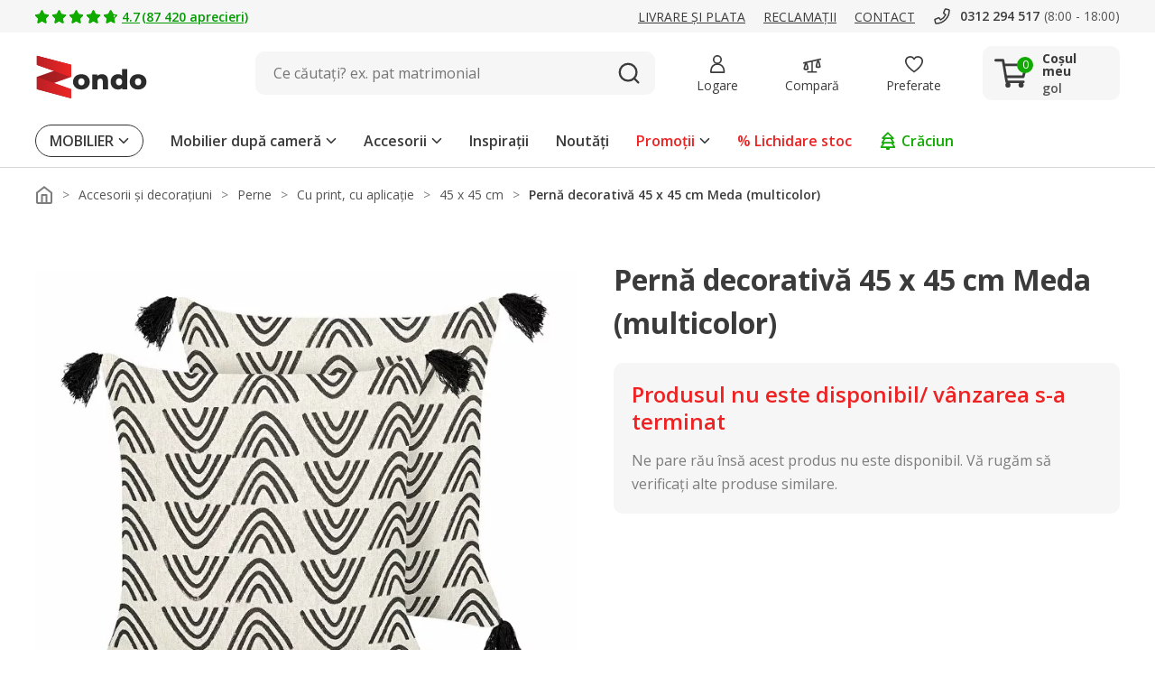

--- FILE ---
content_type: image/svg+xml
request_url: https://www.zondo.ro/assets/icon/icon-star-green-filled.svg
body_size: -15
content:
<svg xmlns="http://www.w3.org/2000/svg" width="16" height="16" viewBox="0 0 16 16">
  <g id="icon-star-16x16" transform="translate(-714.9)">
    <rect id="frame" width="16" height="16" transform="translate(714.9)" fill="none"/>
    <path id="Icon_awesome-star" data-name="Icon awesome-star" d="M8.583.532,6.63,4.491l-4.369.637a.957.957,0,0,0-.529,1.633l3.161,3.08-.748,4.351A.956.956,0,0,0,5.533,15.2l3.909-2.055L13.35,15.2a.957.957,0,0,0,1.388-1.008L13.99,9.842l3.161-3.08a.957.957,0,0,0-.529-1.633l-4.369-.637L10.3.532a.958.958,0,0,0-1.717,0Z" transform="translate(713.459 0.344)" fill="#1a0"/>
  </g>
</svg>


--- FILE ---
content_type: image/svg+xml
request_url: https://www.zondo.ro/assets/icon/icon-furniture.svg
body_size: 497
content:
<?xml version="1.0" encoding="UTF-8"?><svg id="Layer_1" xmlns="http://www.w3.org/2000/svg" viewBox="0 0 120 120"><defs><style>.cls-1{fill:#4d4d4d;}.cls-2{fill:none;}.cls-3{fill:#abdfff;}</style></defs><path class="cls-3" d="M57.36,37h57.64v38H57.36c-1.3,0-2.36-1.06-2.36-2.36V39.36c0-1.3,1.06-2.36,2.36-2.36Z" transform="translate(141 -29) rotate(90)"/><path class="cls-1" d="M89,47.12c-.62,0-1.12-.5-1.12-1.12v-2c0-.62,.5-1.12,1.12-1.12s1.12,.5,1.12,1.12v2c0,.62-.5,1.12-1.12,1.12Z"/><path class="cls-1" d="M78,73.12h-2c-.62,0-1.12-.5-1.12-1.12s.5-1.12,1.12-1.12h2c.62,0,1.12,.5,1.12,1.12s-.5,1.12-1.12,1.12Z"/><path class="cls-1" d="M94,73.12h-2c-.62,0-1.12-.5-1.12-1.12s.5-1.12,1.12-1.12h2c.62,0,1.12,.5,1.12,1.12s-.5,1.12-1.12,1.12Z"/><path class="cls-1" d="M78,83.12h-2c-.62,0-1.12-.5-1.12-1.12s.5-1.12,1.12-1.12h2c.62,0,1.12,.5,1.12,1.12s-.5,1.12-1.12,1.12Z"/><path class="cls-1" d="M94,83.12h-2c-.62,0-1.12-.5-1.12-1.12s.5-1.12,1.12-1.12h2c.62,0,1.12,.5,1.12,1.12s-.5,1.12-1.12,1.12Z"/><path class="cls-1" d="M81,47.12c-.62,0-1.12-.5-1.12-1.12v-2c0-.62,.5-1.12,1.12-1.12s1.12,.5,1.12,1.12v2c0,.62-.5,1.12-1.12,1.12Z"/><path class="cls-1" d="M104.3,95.12c-.62,0-1.12-.5-1.12-1.12V27.72c0-.48-.39-.88-.88-.88h-34.3c-.48,0-.88,.39-.88,.88V94c0,.62-.5,1.12-1.12,1.12s-1.12-.5-1.12-1.12V27.72c0-1.72,1.4-3.12,3.12-3.12h34.3c1.72,0,3.12,1.4,3.12,3.12V94c0,.62-.5,1.12-1.12,1.12Z"/><path class="cls-1" d="M104,88.12h-38c-.62,0-1.12-.5-1.12-1.12s.5-1.12,1.12-1.12h38c.62,0,1.12,.5,1.12,1.12s-.5,1.12-1.12,1.12Z"/><path class="cls-1" d="M104,78.12h-38c-.62,0-1.12-.5-1.12-1.12s.5-1.12,1.12-1.12h38c.62,0,1.12,.5,1.12,1.12s-.5,1.12-1.12,1.12Z"/><path class="cls-1" d="M104,68.12h-38c-.62,0-1.12-.5-1.12-1.12s.5-1.12,1.12-1.12h38c.62,0,1.12,.5,1.12,1.12s-.5,1.12-1.12,1.12Z"/><path class="cls-1" d="M85,68.12c-.62,0-1.12-.5-1.12-1.12V27c0-.62,.5-1.12,1.12-1.12s1.12,.5,1.12,1.12v40c0,.62-.5,1.12-1.12,1.12Z"/><path class="cls-1" d="M36,30.12c-.62,0-1.12-.5-1.12-1.12V15c0-.62,.5-1.12,1.12-1.12s1.12,.5,1.12,1.12v14c0,.62-.5,1.12-1.12,1.12Z"/><path class="cls-1" d="M52,95.12c-.62,0-1.12-.5-1.12-1.12v-2c0-.62,.5-1.12,1.12-1.12s1.12,.5,1.12,1.12v2c0,.62-.5,1.12-1.12,1.12Z"/><path class="cls-1" d="M58.51,91.7H14c-.62,0-1.12-.5-1.12-1.12v-17.57c0-.62,.5-1.12,1.12-1.12h6.21c.57,0,1.05,.43,1.12,1l.87,7.64,4.4-1.39c6.81-2.16,13.99-2.09,20.76,.21l3.43,1.17,1.16-7.67c.08-.55,.56-.96,1.11-.96h5.45c.62,0,1.12,.5,1.12,1.12v17.57c0,.62-.5,1.12-1.12,1.12Zm-43.39-2.25H57.39v-15.32h-3.35l-1.22,8.04c-.05,.33-.24,.62-.53,.79-.28,.17-.63,.21-.95,.1l-4.71-1.6c-6.31-2.15-13-2.22-19.36-.2l-5.7,1.81c-.32,.1-.67,.05-.95-.13-.28-.18-.47-.48-.51-.82l-.91-8h-4.08v15.32Z"/><path class="cls-1" d="M56,73.62c-.62,0-1.12-.5-1.12-1.12,0-5.72-4.65-10.38-10.38-10.38h-15c-5.72,0-10.38,4.65-10.38,10.38,0,.62-.5,1.12-1.12,1.12s-1.12-.5-1.12-1.12c0-6.96,5.66-12.62,12.62-12.62h15c6.96,0,12.62,5.66,12.62,12.62,0,.62-.5,1.12-1.12,1.12Z"/><path class="cls-1" d="M22,95.12c-.62,0-1.12-.5-1.12-1.12v-2c0-.62,.5-1.12,1.12-1.12s1.12,.5,1.12,1.12v2c0,.62-.5,1.12-1.12,1.12Z"/><path class="cls-1" d="M45,43.12H28c-.62,0-1.12-.5-1.12-1.12v-3.5c0-5.31,4.32-9.62,9.62-9.62s9.62,4.32,9.62,9.62v3.5c0,.62-.5,1.12-1.12,1.12Zm-15.88-2.25h14.75v-2.38c0-4.07-3.31-7.38-7.38-7.38s-7.38,3.31-7.38,7.38v2.38Z"/><rect class="cls-2" width="120" height="120"/></svg>

--- FILE ---
content_type: image/svg+xml
request_url: https://www.zondo.ro/assets/icon/icon-login.svg
body_size: 223
content:
<svg xmlns="http://www.w3.org/2000/svg" width="24" height="24" viewBox="0 0 24 24">
  <g id="icon-login" transform="translate(-2.964 -2.964)">
    <rect id="bg" width="24" height="24" transform="translate(2.964 2.964)" fill="none"/>
    <path id="Path_9" data-name="Path 9" d="M1564.835,118.44H1547.4a1,1,0,0,1-1-.9c-.023-.231-.522-5.7,2.635-9.184a8.88,8.88,0,0,1,6.9-2.754,9.137,9.137,0,0,1,6.978,2.75c3.252,3.473,2.933,8.925,2.917,9.156A1,1,0,0,1,1564.835,118.44Zm-16.473-2h15.473c-.062-1.544-.442-4.66-2.386-6.73a7.224,7.224,0,0,0-5.511-2.11,6.973,6.973,0,0,0-5.413,2.09C1548.637,111.766,1548.37,114.908,1548.362,116.44Z" transform="translate(-1540.897 -91.554)" fill="#3b3b3b"/>
    <path id="Ellipse_6" data-name="Ellipse 6" d="M6,2a4,4,0,1,0,4,4A4,4,0,0,0,6,2M6,0A6,6,0,1,1,0,6,6,6,0,0,1,6,0Z" transform="translate(8.963 2.964)" fill="#3b3b3b"/>
  </g>
</svg>


--- FILE ---
content_type: image/svg+xml
request_url: https://www.zondo.ro/assets/icon/icon-biggest-eshop.svg
body_size: 478
content:
<?xml version="1.0" encoding="UTF-8"?><svg id="Layer_1" xmlns="http://www.w3.org/2000/svg" viewBox="0 0 120 120"><defs><style>.cls-1{fill:#4d4d4d;}.cls-2{fill:#ffff8a;}.cls-3{fill:none;}</style></defs><path class="cls-2" d="M41.45,23.86h39c1.1,0,2,.9,2,2v27.5c0,11.87-9.63,21.5-21.5,21.5h0c-11.87,0-21.5-9.63-21.5-21.5V25.86c0-1.1,.9-2,2-2Z"/><path class="cls-1" d="M55.87,45.41c-.32-.21-.64-.51-.96-.9-.32-.38-.48-.92-.48-1.6,0-1.28,.78-2.18,2.34-2.69l3.58-1.22h1.18c.92,0,1.64,.27,2.18,.8s.8,1.26,.8,2.18v16.67c-.24,.06-.57,.13-1.01,.19-.44,.06-.91,.1-1.42,.1-1.07,0-1.83-.18-2.3-.53-.47-.35-.7-1.03-.7-2.03v-11.97l-3.2,.99Z"/><path class="cls-1" d="M60.95,75.98c-12.48,0-22.62-10.15-22.62-22.62V25.86c0-1.72,1.4-3.12,3.12-3.12h39c1.72,0,3.12,1.4,3.12,3.12v27.5c0,12.48-10.15,22.62-22.62,22.62ZM41.45,24.98c-.48,0-.88,.39-.88,.88v27.5c0,11.23,9.14,20.38,20.38,20.38s20.38-9.14,20.38-20.38V25.86c0-.48-.39-.88-.88-.88H41.45Z"/><path class="cls-1" d="M75.95,98.12h-30c-.62,0-1.12-.5-1.12-1.12,0-6.59,5.29-11.98,11.85-12.12v-9.88c0-.62,.5-1.12,1.12-1.12h6.29c.62,0,1.12,.5,1.12,1.12v9.88c6.56,.15,11.85,5.53,11.85,12.12,0,.62-.5,1.12-1.12,1.12Zm-28.81-2.25h27.62c-.56-4.92-4.75-8.75-9.81-8.75h-.85c-.62,0-1.12-.5-1.12-1.12v-9.88h-4.04v9.88c0,.62-.5,1.12-1.12,1.12h-.85c-5.06,0-9.25,3.83-9.81,8.75Z"/><path class="cls-1" d="M39,59.12c-7.79,0-14.12-6.34-14.12-14.12v-11c0-.62,.5-1.12,1.12-1.12h13c.62,0,1.12,.5,1.12,1.12s-.5,1.12-1.12,1.12h-11.88v9.88c0,6.55,5.33,11.88,11.88,11.88,.62,0,1.12,.5,1.12,1.12s-.5,1.12-1.12,1.12Z"/><path class="cls-1" d="M39,53.12c-4.48,0-8.12-3.42-8.12-7.62v-5.5c0-.62,.5-1.12,1.12-1.12h7c.62,0,1.12,.5,1.12,1.12s-.5,1.12-1.12,1.12h-5.88v4.38c0,2.96,2.64,5.38,5.88,5.38,.62,0,1.12,.5,1.12,1.12s-.5,1.12-1.12,1.12Z"/><path class="cls-1" d="M83,59.12c-.62,0-1.12-.5-1.12-1.12s.5-1.12,1.12-1.12c6.55,0,11.88-5.33,11.88-11.88v-9.88h-11.88c-.62,0-1.12-.5-1.12-1.12s.5-1.12,1.12-1.12h13c.62,0,1.12,.5,1.12,1.12v11c0,7.79-6.34,14.12-14.12,14.12Z"/><path class="cls-1" d="M83,53.12c-.62,0-1.12-.5-1.12-1.12s.5-1.12,1.12-1.12c3.24,0,5.88-2.41,5.88-5.38v-4.38h-5.88c-.62,0-1.12-.5-1.12-1.12s.5-1.12,1.12-1.12h7c.62,0,1.12,.5,1.12,1.12v5.5c0,4.2-3.64,7.62-8.12,7.62Z"/><rect class="cls-3" width="120" height="120"/></svg>